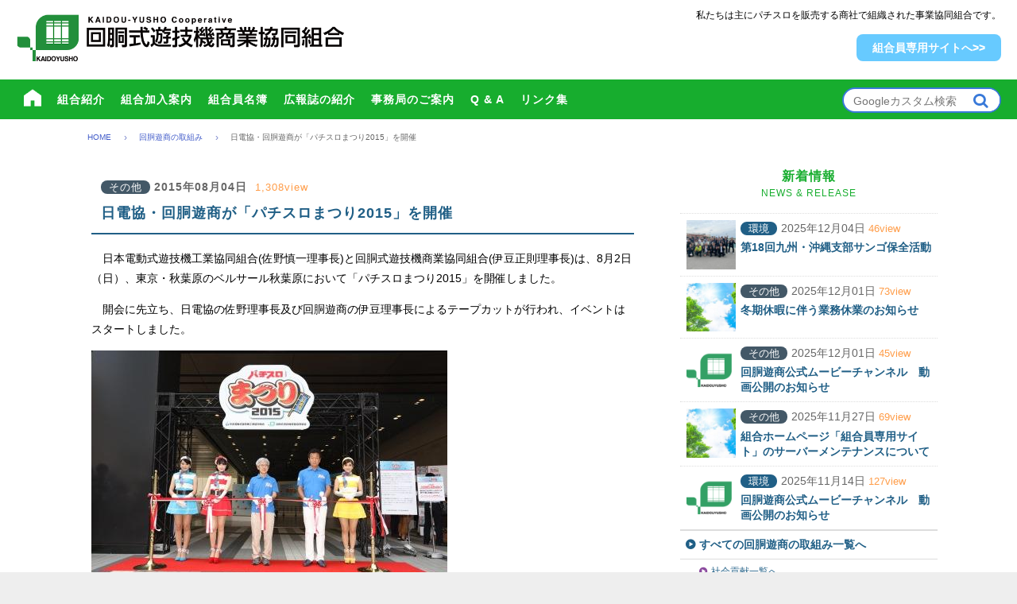

--- FILE ---
content_type: text/html; charset=UTF-8
request_url: https://www.kaidou.or.jp/news/10112
body_size: 26817
content:
<!doctype html>
<html lang="ja">
	<head>
		<meta charset="UTF-8">
		<meta name="viewport" content="width=device-width">
				<meta name='robots' content='index, follow, max-image-preview:large, max-snippet:-1, max-video-preview:-1' />

	
	<title>日電協・回胴遊商が「パチスロまつり2015」を開催 | 回胴式遊技機商業協同組合</title>
	<meta name="description" content="日電協・回胴遊商が「パチスロまつり2015」を開催 その他" />
	<link rel="canonical" href="https://www.kaidou.or.jp/news/10112" />
	<meta property="og:locale" content="ja_JP" />
	<meta property="og:type" content="article" />
	<meta property="og:title" content="日電協・回胴遊商が「パチスロまつり2015」を開催 | 回胴式遊技機商業協同組合" />
	<meta property="og:description" content="日電協・回胴遊商が「パチスロまつり2015」を開催 その他" />
	<meta property="og:url" content="https://www.kaidou.or.jp/news/10112" />
	<meta property="og:site_name" content="回胴式遊技機商業協同組合" />
	<meta property="og:image" content="https://www.kaidou.or.jp/admin/wp/wp-content/uploads/2015/08/（１）テープカット.jpg" />
	<meta name="twitter:card" content="summary_large_image" />
	<script type="application/ld+json" class="yoast-schema-graph">{"@context":"https://schema.org","@graph":[{"@type":"WebSite","@id":"https://www.kaidou.or.jp/#website","url":"https://www.kaidou.or.jp/","name":"\u56de\u80f4\u5f0f\u904a\u6280\u6a5f\u5546\u696d\u5354\u540c\u7d44\u5408","description":"","inLanguage":"ja"},{"@type":"ImageObject","@id":"https://www.kaidou.or.jp/news/10112#primaryimage","inLanguage":"ja","url":"https://www.kaidou.or.jp/wp-content/uploads/2015/08/\uff08\uff11\uff09\u30c6\u30fc\u30d7\u30ab\u30c3\u30c8.jpg","contentUrl":"https://www.kaidou.or.jp/wp-content/uploads/2015/08/\uff08\uff11\uff09\u30c6\u30fc\u30d7\u30ab\u30c3\u30c8.jpg","width":448,"height":304,"caption":"\u3010\u65e5\u96fb\u5354\u306e\u4f50\u91ce\u7406\u4e8b\u9577\u53ca\u3073\u56de\u80f4\u904a\u5546\u306e\u4f0a\u8c46\u7406\u4e8b\u9577\u306b\u3088\u308b\u30c6\u30fc\u30d7\u30ab\u30c3\u30c8\u3011"},{"@type":"WebPage","@id":"https://www.kaidou.or.jp/news/10112#webpage","url":"https://www.kaidou.or.jp/news/10112","name":"\u65e5\u96fb\u5354\u30fb\u56de\u80f4\u904a\u5546\u304c\u300c\u30d1\u30c1\u30b9\u30ed\u307e\u3064\u308a2015\u300d\u3092\u958b\u50ac | \u56de\u80f4\u5f0f\u904a\u6280\u6a5f\u5546\u696d\u5354\u540c\u7d44\u5408","isPartOf":{"@id":"https://www.kaidou.or.jp/#website"},"primaryImageOfPage":{"@id":"https://www.kaidou.or.jp/news/10112#primaryimage"},"datePublished":"2015-08-04T05:55:49+00:00","dateModified":"2015-08-04T05:55:49+00:00","description":"\u65e5\u96fb\u5354\u30fb\u56de\u80f4\u904a\u5546\u304c\u300c\u30d1\u30c1\u30b9\u30ed\u307e\u3064\u308a2015\u300d\u3092\u958b\u50ac \u305d\u306e\u4ed6","breadcrumb":{"@id":"https://www.kaidou.or.jp/news/10112#breadcrumb"},"inLanguage":"ja","potentialAction":[{"@type":"ReadAction","target":["https://www.kaidou.or.jp/news/10112"]}]},{"@type":"BreadcrumbList","@id":"https://www.kaidou.or.jp/news/10112#breadcrumb","itemListElement":[{"@type":"ListItem","position":1,"name":"HOME","item":"https://www.kaidou.or.jp/"},{"@type":"ListItem","position":2,"name":"\u65b0\u7740\u60c5\u5831","item":"https://www.kaidou.or.jp/news"},{"@type":"ListItem","position":3,"name":"\u65e5\u96fb\u5354\u30fb\u56de\u80f4\u904a\u5546\u304c\u300c\u30d1\u30c1\u30b9\u30ed\u307e\u3064\u308a2015\u300d\u3092\u958b\u50ac"}]}]}</script>
	


<link rel="https://api.w.org/" href="https://www.kaidou.or.jp/wp-json/" /><link rel="alternate" type="application/json" href="https://www.kaidou.or.jp/wp-json/wp/v2/news/10112" /><link rel="wlwmanifest" type="application/wlwmanifest+xml" href="https://www.kaidou.or.jp/wp-includes/wlwmanifest.xml" /> 
<link rel='shortlink' href='https://www.kaidou.or.jp/?p=10112' />
<link rel="alternate" type="application/json+oembed" href="https://www.kaidou.or.jp/wp-json/oembed/1.0/embed?url=https%3A%2F%2Fwww.kaidou.or.jp%2Fnews%2F10112" />
<link rel="alternate" type="text/xml+oembed" href="https://www.kaidou.or.jp/wp-json/oembed/1.0/embed?url=https%3A%2F%2Fwww.kaidou.or.jp%2Fnews%2F10112&#038;format=xml" />
		<style type="text/css" id="wp-custom-css">
			.video-wrapper {
  width: 100%;
  aspect-ratio: 16 / 9;
}
.video-wrapper  iframe {
  width: 100%;
  height: 100%;
}		</style>
		
		
		<link rel="icon" type="/image/png" href="/img/favicon.png">
		<link href="/css/style.css" rel="stylesheet" type="text/css">
		<link href="/css/font-awesome/css/font-awesome.min.css" rel="stylesheet">
		<script src="/js/jquery.min.js"></script>
		<script src="/js/functions.js"></script>
		<script src="/js/append.js"></script>
		
		<style>
					</style>
		
							<!-- Google tag (gtag.js) -->
			<script async src="https://www.googletagmanager.com/gtag/js?id=G-DKC2H0NMNX"></script>
			<script>
				window.dataLayer = window.dataLayer || [];
				function gtag(){ dataLayer.push(arguments); }
				gtag('js', new Date());
				gtag('config', "G-DKC2H0NMNX");
			</script>
				
					</head>
	<body  class="news-template-default single single-news postid-10112 single-format-standard">
		<div id="wrapper">
			<header id="top">
				<div id="header1">
					<p>私たちは主にパチスロを販売する商社で組織された事業協同組合です。</p>
					<h1><a href="/"><img src="/img/logo.png" alt="KAIDOU-YUSHO Cooperative 回胴式遊技機商業共同組合"></a></h1>
					<a href="https://member.kaidou.or.jp/r-cgi-bin/login/login.aspx" target="_blank" class="bt-member">組合員専用サイトへ&gt;&gt;</a>
				</div>
				<div id="header2">
					<div id="search">
						<script>
							(function() {
								var cx = '014038122578900024541:7v2r0eoqvd8';
								var gcse = document.createElement('script');
								gcse.type = 'text/javascript';
								gcse.async = true;
								gcse.src = 'https://cse.google.com/cse.js?cx=' + cx;
								var s = document.getElementsByTagName('script')[0];
								s.parentNode.insertBefore(gcse, s);
							})();
						</script>
						<form id="cse-search-box" action="https://google.com/cse">
							<input type="hidden" name="cx" value="014038122578900024541:7v2r0eoqvd8" />
							<input type="hidden" name="ie" value="UTF-8" />
							<input type="text" name="q" size="31" placeholder="Googleカスタム検索"/>
							<input type="submit" name="sa" value="&#xf002;" />
						</form>
					</div>
					<div id="nav-open"><span></span></div>
					<div class="hamburger-top"></div>
					<div id="nav-content">
						<nav>
							<ul id="global-navi">
								<li><a href="/" class="home"><img src="/img/home.png" alt="Home"></a></li>
								
																	<li class=" ">
										<a href="/about"><span>組合紹介</span></a>
																					<ul>
																									<li class=" ">
														<a href="/about"><span>回胴遊商とは</span></a>
													</li>
																									<li class=" ">
														<a href="/message"><span>理事長挨拶</span></a>
													</li>
																									<li class=" ">
														<a href="/plan"><span>活動計画・目標</span></a>
													</li>
																									<li class=" ">
														<a href="/organization"><span>組織図</span></a>
													</li>
																									<li class=" ">
														<a href="/director-list"><span>役員名簿</span></a>
													</li>
																									<li class=" ">
														<a href="/committee"><span>委員会</span></a>
													</li>
																							</ul>
																			</li>
																	<li class=" ">
										<a href="/form/apply.php"><span>組合加入案内</span></a>
																					<ul>
																									<li class=" ">
														<a href="/form/apply.php"><span>加入申込</span></a>
													</li>
																									<li class=" ">
														<a href="/join-provisions"><span>組合加入に関する諸規程</span></a>
													</li>
																									<li class=" ">
														<a href="/join-faq"><span>加入に関するQ&amp;A</span></a>
													</li>
																							</ul>
																			</li>
																	<li class=" ">
										<a href="/guildlist/?area=1"><span>組合員名簿</span></a>
																					<ul>
																									<li class=" ">
														<a href="/guildlist/?area=1"><span>北海道支部</span></a>
													</li>
																									<li class=" ">
														<a href="/guildlist/?area=2"><span>東北支部</span></a>
													</li>
																									<li class=" ">
														<a href="/guildlist/?area=3"><span>関東・甲信越支部</span></a>
													</li>
																									<li class=" ">
														<a href="/guildlist/?area=4"><span>中部・北陸支部</span></a>
													</li>
																									<li class=" ">
														<a href="/guildlist/?area=5"><span>近畿支部</span></a>
													</li>
																									<li class=" ">
														<a href="/guildlist/?area=6"><span>中国・四国支部</span></a>
													</li>
																									<li class=" ">
														<a href="/guildlist/?area=7"><span>九州・沖縄支部</span></a>
													</li>
																							</ul>
																			</li>
																	<li class=" ">
										<a href="/magazine"><span>広報誌の紹介</span></a>
																					<ul>
																									<li class=" ">
														<a href="/magazine"><span>広報誌の紹介</span></a>
													</li>
																							</ul>
																			</li>
																	<li class=" ">
										<a href="/location"><span>事務局のご案内</span></a>
																					<ul>
																									<li class=" ">
														<a href="/location"><span>アクセス</span></a>
													</li>
																							</ul>
																			</li>
																	<li class=" ">
										<a href="/faq"><span>Q &amp; A</span></a>
																					<ul>
																									<li class=" ">
														<a href="/faq"><span>よくある質問</span></a>
													</li>
																									<li class=" ">
														<a href="/form/inq.php"><span>お問い合わせ</span></a>
													</li>
																							</ul>
																			</li>
																	<li class=" ">
										<a href="/link"><span>リンク集</span></a>
																					<ul>
																									<li class=" ">
														<a href="/link"><span>リンク集</span></a>
													</li>
																							</ul>
																			</li>
															</ul>
						</nav>
					</div>
				</div>
			</header>

<div id="breadcrumb">
	<ul>
		<li><a href="/">HOME</a></li>
		<li><a href="/news/">回胴遊商の取組み</a></li>
		<li>日電協・回胴遊商が「パチスロまつり2015」を開催</li>
	</ul>
</div>

<article>
		
	<div id="main-area">
		<div class="inner narrow">
			<section class="news">
				<h2 class="news-title others">
					<div class="date"><span class="cat">その他</span>2015年08月04日&nbsp;<span class="view">1,308view</span></div>
					日電協・回胴遊商が「パチスロまつり2015」を開催
				</h2>
				<div class="body">
					<p>　日本電動式遊技機工業協同組合(佐野慎一理事長)と回胴式遊技機商業協同組合(伊豆正則理事長)は、8月2日（日）、東京・秋葉原のベルサール秋葉原において「パチスロまつり2015」を開催しました。</p>
<p>　開会に先立ち、日電協の佐野理事長及び回胴遊商の伊豆理事長によるテープカットが行われ、イベントはスタートしました。</p>
<div id="attachment_113" style="width: 458px" class="wp-caption alignnone"><a href="https://www.kaidou.or.jp/wp-content/uploads/2015/08/（１）テープカット.jpg"><img aria-describedby="caption-attachment-113" loading="lazy" class="wp-image-113 size-full" src="https://www.kaidou.or.jp/wp-content/uploads/2015/08/（１）テープカット.jpg" alt="" width="448" height="304" srcset="https://www.kaidou.or.jp/wp-content/uploads/2015/08/（１）テープカット.jpg 448w, https://www.kaidou.or.jp/wp-content/uploads/2015/08/（１）テープカット-300x204.jpg 300w" sizes="(max-width: 448px) 100vw, 448px" /></a><p id="caption-attachment-113" class="wp-caption-text">【日電協の佐野理事長及び回胴遊商の伊豆理事長によるテープカット】</p></div>
<p>　ステージでは、「Ｐキャラグランプリ2015」の発表やアキバアイドル3組（Chu-Z、WenDee、ＳＩＲ）のライブが行われた他、会場内では、回胴式遊技機の歴史、日電協･回胴遊商による東日本大震災復興支援活動のパネル展示をはじめ、パチスロ機32台（内2台は参考出展）を設置しての来場者による実機体験コーナー「タッチ＆トライ」、人気パチスロライターによる｢パチスロの未来をちゃんと考えてみよう！｣をテーマとしたパネルディスカッション、ドリームキャンペーン応募促進コーナー、スタンプラリー、PSアンバサダー with S-Girls撮影会、デカスマホでの目押しチャレンジコーナー、ジャンバリ．TV生放送ブースなど盛り沢山な内容で、パチスロファンやアキバアイドルのファンのみならず、歩行者天国を通りかかった家族連れや外国人観光客を含め、約11,000人の来場者が訪れ、会場は終始熱気に包まれていました。</p>
<div id="attachment_114" style="width: 458px" class="wp-caption alignnone"><a href="https://www.kaidou.or.jp/wp-content/uploads/2015/08/（２）アイドルステージ.jpg"><img aria-describedby="caption-attachment-114" loading="lazy" class="wp-image-114 size-full" src="https://www.kaidou.or.jp/wp-content/uploads/2015/08/（２）アイドルステージ.jpg" alt="" width="448" height="299" srcset="https://www.kaidou.or.jp/wp-content/uploads/2015/08/（２）アイドルステージ.jpg 448w, https://www.kaidou.or.jp/wp-content/uploads/2015/08/（２）アイドルステージ-300x200.jpg 300w" sizes="(max-width: 448px) 100vw, 448px" /></a><p id="caption-attachment-114" class="wp-caption-text">【アイドルステージ】</p></div>
<div id="attachment_115" style="width: 458px" class="wp-caption alignnone"><a href="https://www.kaidou.or.jp/wp-content/uploads/2015/08/（３）タッチ＆トライ.jpg"><img aria-describedby="caption-attachment-115" loading="lazy" class="wp-image-115 size-full" src="https://www.kaidou.or.jp/wp-content/uploads/2015/08/（３）タッチ＆トライ.jpg" alt="" width="448" height="299" srcset="https://www.kaidou.or.jp/wp-content/uploads/2015/08/（３）タッチ＆トライ.jpg 448w, https://www.kaidou.or.jp/wp-content/uploads/2015/08/（３）タッチ＆トライ-300x200.jpg 300w" sizes="(max-width: 448px) 100vw, 448px" /></a><p id="caption-attachment-115" class="wp-caption-text">【実機体験コーナー「タッチ＆トライ」】</p></div>
<div id="attachment_116" style="width: 458px" class="wp-caption alignnone"><a href="https://www.kaidou.or.jp/wp-content/uploads/2015/08/（４）パネルディスカッション.jpg"><img aria-describedby="caption-attachment-116" loading="lazy" class="wp-image-116 size-full" src="https://www.kaidou.or.jp/wp-content/uploads/2015/08/（４）パネルディスカッション.jpg" alt="" width="448" height="299" srcset="https://www.kaidou.or.jp/wp-content/uploads/2015/08/（４）パネルディスカッション.jpg 448w, https://www.kaidou.or.jp/wp-content/uploads/2015/08/（４）パネルディスカッション-300x200.jpg 300w" sizes="(max-width: 448px) 100vw, 448px" /></a><p id="caption-attachment-116" class="wp-caption-text">【人気パチスロライターによるパネルディスカッション】</p></div>
<div id="attachment_117" style="width: 458px" class="wp-caption alignnone"><a href="https://www.kaidou.or.jp/wp-content/uploads/2015/08/（６）デカスマホでの目押しチャレンジコーナー.jpg"><img aria-describedby="caption-attachment-117" loading="lazy" class="wp-image-117 size-full" src="https://www.kaidou.or.jp/wp-content/uploads/2015/08/（６）デカスマホでの目押しチャレンジコーナー.jpg" alt="" width="448" height="299" srcset="https://www.kaidou.or.jp/wp-content/uploads/2015/08/（６）デカスマホでの目押しチャレンジコーナー.jpg 448w, https://www.kaidou.or.jp/wp-content/uploads/2015/08/（６）デカスマホでの目押しチャレンジコーナー-300x200.jpg 300w" sizes="(max-width: 448px) 100vw, 448px" /></a><p id="caption-attachment-117" class="wp-caption-text">【デカスマホでの目押しチャレンジコーナー】</p></div>
<p>　今年で3回目となったホールマスコットの日本一を決定する「Ｐキャラグランプリ2015」では、全国から37のキャラクターがエントリーし、第１位には、ピーアーク（東京）の「ピーくん」、第2位は、ガーデングループ（埼玉）の「ふたばちゃん」、第3位には、エンターテイメントオメガグループ（京都）の「オメガオー」が受賞しました。</p>
<p>　また、このグランプリでは、今年からイラスト部門を新設し、全国から29のキャラクターがエントリーした結果、第１位には、アイランド（東京）の「アイラちゃん」、第2位は、大井ニュー東京（東京）の「こころちゃんと大井にゃん」、第3位には、グランディール天国（愛媛）の「阿蘇美泰三」が受賞しました。</p>
<div id="attachment_118" style="width: 458px" class="wp-caption alignnone"><a href="https://www.kaidou.or.jp/wp-content/uploads/2015/08/（５）Ｐキャラグランプリ.jpg"><img aria-describedby="caption-attachment-118" loading="lazy" class="wp-image-118 size-full" src="https://www.kaidou.or.jp/wp-content/uploads/2015/08/（５）Ｐキャラグランプリ.jpg" alt="" width="448" height="299" srcset="https://www.kaidou.or.jp/wp-content/uploads/2015/08/（５）Ｐキャラグランプリ.jpg 448w, https://www.kaidou.or.jp/wp-content/uploads/2015/08/（５）Ｐキャラグランプリ-300x200.jpg 300w" sizes="(max-width: 448px) 100vw, 448px" /></a><p id="caption-attachment-118" class="wp-caption-text">【Ｐキャラグランプリ2015】</p></div>
<div id="attachment_119" style="width: 458px" class="wp-caption alignnone"><a href="https://www.kaidou.or.jp/wp-content/uploads/2015/08/（７）グランドフィナーレ-じゃんけん大会.jpg"><img aria-describedby="caption-attachment-119" loading="lazy" class="wp-image-119 size-full" src="https://www.kaidou.or.jp/wp-content/uploads/2015/08/（７）グランドフィナーレ-じゃんけん大会.jpg" alt="" width="448" height="299" srcset="https://www.kaidou.or.jp/wp-content/uploads/2015/08/（７）グランドフィナーレ-じゃんけん大会.jpg 448w, https://www.kaidou.or.jp/wp-content/uploads/2015/08/（７）グランドフィナーレ-じゃんけん大会-300x200.jpg 300w" sizes="(max-width: 448px) 100vw, 448px" /></a><p id="caption-attachment-119" class="wp-caption-text">【グランドフィナーレ じゃんけん大会】</p></div>
<div id="attachment_113" style="width: 458px" class="wp-caption alignnone"><a href="https://www.kaidou.or.jp/wp-content/uploads/2015/08/（１）テープカット.jpg"><img aria-describedby="caption-attachment-113" loading="lazy" class="wp-image-113 size-full" src="https://www.kaidou.or.jp/wp-content/uploads/2015/08/（１）テープカット.jpg" alt="【日電協の佐野理事長及び回胴遊商の伊豆理事長によるテープカット】" width="448" height="304" srcset="https://www.kaidou.or.jp/wp-content/uploads/2015/08/（１）テープカット.jpg 448w, https://www.kaidou.or.jp/wp-content/uploads/2015/08/（１）テープカット-300x204.jpg 300w" sizes="(max-width: 448px) 100vw, 448px" /></a><p id="caption-attachment-113" class="wp-caption-text">【日電協の佐野理事長及び回胴遊商の伊豆理事長によるテープカット】</p></div>

				</div>
			</section>
		</div>
		
				<div id="sidebar30">
	<h3>新着情報<span>NEWS &amp; RELEASE</span></h3>
			<ul class="menu1">
							<li class="environment">
					<div class="thumb">
													<img width="150" height="150" src="https://www.kaidou.or.jp/wp-content/uploads/2025/12/1-150x150.jpg" class="news_thumbnail" alt="" loading="lazy" />
											</div>
					<div class="text">
						<div class="date"><span class="cat">環境</span>2025年12月04日<span class="view">46view</span></div>
						<h3>第18回九州・沖縄支部サンゴ保全活動</h3>
					</div>
					<a href="https://www.kaidou.or.jp/news/15443" class="link"></a>
				</li>
							<li class="others">
					<div class="thumb">
													<img width="150" height="150" src="https://www.kaidou.or.jp/wp-content/uploads/2021/07/thumb_others-150x150.jpg" class="news_thumbnail" alt="" loading="lazy" srcset="https://www.kaidou.or.jp/wp-content/uploads/2021/07/thumb_others-150x150.jpg 150w, https://www.kaidou.or.jp/wp-content/uploads/2021/07/thumb_others.jpg 200w" sizes="(max-width: 150px) 100vw, 150px" />
											</div>
					<div class="text">
						<div class="date"><span class="cat">その他</span>2025年12月01日<span class="view">73view</span></div>
						<h3>冬期休暇に伴う業務休業のお知らせ</h3>
					</div>
					<a href="https://www.kaidou.or.jp/news/15442" class="link"></a>
				</li>
							<li class="others">
					<div class="thumb">
													<img width="150" height="150" src="https://www.kaidou.or.jp/wp-content/uploads/2025/11/一般サイト　新着情報アイコン　若葉マーク-1-150x150.png" class="news_thumbnail" alt="" loading="lazy" />
											</div>
					<div class="text">
						<div class="date"><span class="cat">その他</span>2025年12月01日<span class="view">45view</span></div>
						<h3>回胴遊商公式ムービーチャンネル　動画公開のお知らせ</h3>
					</div>
					<a href="https://www.kaidou.or.jp/news/15440" class="link"></a>
				</li>
							<li class="others">
					<div class="thumb">
													<img width="150" height="150" src="https://www.kaidou.or.jp/wp-content/uploads/2021/07/thumb_others-150x150.jpg" class="news_thumbnail" alt="" loading="lazy" srcset="https://www.kaidou.or.jp/wp-content/uploads/2021/07/thumb_others-150x150.jpg 150w, https://www.kaidou.or.jp/wp-content/uploads/2021/07/thumb_others.jpg 200w" sizes="(max-width: 150px) 100vw, 150px" />
											</div>
					<div class="text">
						<div class="date"><span class="cat">その他</span>2025年11月27日<span class="view">69view</span></div>
						<h3>組合ホームページ「組合員専用サイト」のサーバーメンテナンスについて</h3>
					</div>
					<a href="https://www.kaidou.or.jp/news/15435" class="link"></a>
				</li>
							<li class="environment">
					<div class="thumb">
													<img width="150" height="150" src="https://www.kaidou.or.jp/wp-content/uploads/2025/11/一般サイト　新着情報アイコン　若葉マーク-1-150x150.png" class="news_thumbnail" alt="" loading="lazy" />
											</div>
					<div class="text">
						<div class="date"><span class="cat">環境</span>2025年11月14日<span class="view">127view</span></div>
						<h3>回胴遊商公式ムービーチャンネル　動画公開のお知らせ</h3>
					</div>
					<a href="https://www.kaidou.or.jp/news/15422" class="link"></a>
				</li>
					</ul>
		
	<ul class="menu2">
		<li><a href="/news/">すべての回胴遊商の取組み一覧へ</a></li>
									<li><a class="sub social" href="/news/?c=2"><span>社会貢献一覧へ</span></a></li>
							<li><a class="sub environment" href="/news/?c=3"><span>環境保全一覧へ</span></a></li>
							<li><a class="sub children" href="/news/?c=4"><span>「幼児車内放置ゼロ」巡回活動一覧へ</span></a></li>
							<li><a class="sub disaster" href="/news/?c=5"><span>自然災害支援一覧へ</span></a></li>
							<li><a class="sub yami-slot" href="/news/?c=6"><span>闇スロ撲滅一覧へ</span></a></li>
							<li><a class="sub others" href="/news/?c=7"><span>その他一覧へ</span></a></li>
						</ul>
	
	<ul class="menu2">
					<li><a href="/news/?y=2025"><span>2025年の回胴遊商の取組み一覧へ</span></a></li>
					<li><a href="/news/?y=2024"><span>2024年の回胴遊商の取組み一覧へ</span></a></li>
					<li><a href="/news/?y=2023"><span>2023年の回胴遊商の取組み一覧へ</span></a></li>
					<li><a href="/news/?y=2022"><span>2022年の回胴遊商の取組み一覧へ</span></a></li>
					<li><a href="/news/?y=2021"><span>2021年の回胴遊商の取組み一覧へ</span></a></li>
					<li><a href="/news/?y=2020"><span>2020年の回胴遊商の取組み一覧へ</span></a></li>
					<li><a href="/news/?y=2019"><span>2019年の回胴遊商の取組み一覧へ</span></a></li>
					<li><a href="/news/?y=2018"><span>2018年の回胴遊商の取組み一覧へ</span></a></li>
					<li><a href="/news/?y=2017"><span>2017年の回胴遊商の取組み一覧へ</span></a></li>
					<li><a href="/news/?y=2016"><span>2016年の回胴遊商の取組み一覧へ</span></a></li>
					<li><a href="/news/?y=2015"><span>2015年の回胴遊商の取組み一覧へ</span></a></li>
					<li><a href="/news/?y=2014"><span>2014年の回胴遊商の取組み一覧へ</span></a></li>
					<li><a href="/news/?y=2013"><span>2013年の回胴遊商の取組み一覧へ</span></a></li>
					<li><a href="/news/?y=2012"><span>2012年の回胴遊商の取組み一覧へ</span></a></li>
					<li><a href="/news/?y=2011"><span>2011年の回胴遊商の取組み一覧へ</span></a></li>
					<li><a href="/news/?y=2010"><span>2010年の回胴遊商の取組み一覧へ</span></a></li>
					<li><a href="/news/?y=2009"><span>2009年の回胴遊商の取組み一覧へ</span></a></li>
			</ul>
</div>
	</div>
</article>


		<footer>
			<nav id="footer-navi">
				<ul>
					<li><a href="/sitemap">サイトマップ</a></li>
					<li><a href="/link">リンク集</a></li>
					<li><a href="/privacy">プライバシーポリシー</a></li>
					<li><a href="/sitepolicy">このサイトについて</a></li>
				</ul>
			</nav>
			<p id="copyright">&copy; 2025 Kaidouyusho Cooperative. All rights Reserved.</p>
			
			<script type='text/javascript' src='https://www.kaidou.or.jp/wp-includes/js/wp-embed.min.js' id='wp-embed-js'></script>

		</footer>
		<a href="#top" id="pagetop" class="pagetop">pagetop</a> </div>
	</body>
</html>


--- FILE ---
content_type: text/css
request_url: https://www.kaidou.or.jp/css/style.css
body_size: 49048
content:
@charset "UTF-8";/* CSS Document *//*Reset */*, *::before, *::after {  box-sizing: border-box}body, h1, h2, h3, h4, p, figure, blockquote, dl, dt, dd, ul, ol, li {  margin: 0;  padding: 0;  list-style: none;}ul[role="list"], ol[role="list"] {  list-style: none;}html:focus-within {  scroll-behavior: smooth}body {  min-height: 100vh;  text-rendering: optimizeSpeed;  line-height: 1.5;}a:not([class]) {  text-decoration-skip-ink: auto}img, picture {  max-width: 100%;  display: block}input, button, textarea, select {  font: inherit}@media(prefers-reduced-motion:reduce) {  html:focus-within {    scroll-behavior: auto  }  *, *::before, *::after {    animation-duration: .01ms !important;    animation-iteration-count: 1 !important;    transition-duration: .01ms !important;    scroll-behavior: auto !important  }}img {  max-width: 100%;  height: auto;}.clearfix::after {  content: "";  display: block;  clear: both;}/*フォント設定 */html {  font-size: 62.5%; /*10px;*/}@media screen and (max-width: 520px) {  html {}}body {  font-family: "Helvetica Neue", "Helvetica", "Hiragino Sans", "Hiragino Kaku Gothic ProN", "Arial", "Yu Gothic", "Meiryo", sans-serif;}section {  padding: 10px 15px 40px 15px;  width: 100%;}section section {  padding: 10px 15px 10px 15px;  width: 100%;}p.large {  font-size: 1.6rem;}p {  font-size: 1.4rem;}p.small {  font-size: 1.2rem;}a {  color: #425CC9;  text-decoration: none;}a:hover {  color: #425CC9;  text-decoration: underline;}/*レイアウト*/body {  background: #eeeeee;}#wrapper {  max-width: 1300px;  min-height: 100vh;  position: relative;  padding-bottom: 250px;  margin: 0 auto;  box-sizing: border-box;  background: #ffffff;  box-shadow: 0 5px 10px 0 rgba(0, 0, 0, .3);}/*------------------------------　ヘッダー1------------------------------*/#header1 {  padding: 10px 20px;  height: 100px;  overflow: hidden;  margin-bottom: 0;}#header1 h1 {  position: absolute;  top: 18px;  left: 20px;}#header1 h1 img {  height: 60px;  display: block;}#header1 p {  text-align: right;  font-size: 1.2rem;  margin-bottom: 1.5rem;}a.bt-member {  display: block;  width: 13em;  font-size: 1.4rem;  line-height: 1;  text-align: center;  text-decoration: none;  color: #fff;  font-weight: bold;  padding: 10px;  background: #67CAFF;  float: right;  border-radius: 8px;}a.bt-member:hover {  background: #22A0C6;}@media screen and (max-width: 959px) {  #header1 {    padding: 10px 20px;    position: relative;    height: 110px;    overflow: hidden;    margin-bottom: 0;  }  #header1 h1 {    position: static;    margin-bottom: 3px;  }  #header1 h1 img {    height: 40px;    margin: 0 auto;  }  #header1 p {    text-align: center;    font-size: 0.8rem;    margin-bottom: 1rem;    white-space: nowrap;  }  a.bt-member {    margin: 0 auto;    width: 13em;    font-size: 1.1rem;    padding: 8px;    float: none;  }  a.bt-member:hover {    background: #22A0C6;  }}/*------------------------------　ヘッダー2------------------------------*/#header2 {  background: #17AD2E;  height: 50px;  padding: 0;}nav ul#global-navi {  height: 50px;  padding: 0 20px;}nav ul#global-navi li a {  display: block;  line-height: 1;  color: #fff;  font-weight: bold;  letter-spacing: 1px;  font-size: 1.4rem;  text-decoration: none;  text-align: center;  padding: 18px 10px;}nav ul#global-navi li a.home {  padding: 12px 10px 16px;}nav ul#global-navi li a.home img {  width: 2.2rem;}nav ul#global-navi li a:hover {  color: #fff;  background: #34D5A3;}nav ul#global-navi li {  position: relative;  z-index: 1;  float: left;}nav ul#global-navi li ul {  display: none;  position: absolute;  top: 50px;  left: 0;}nav ul#global-navi li ul li {  float: none;  margin: 0;}nav ul#global-navi li:hover ul {  display: block;}nav ul#global-navi li ul a {  display: block;  height: auto;  line-height: 1.2em;  padding: 10px 20px 10px 20px;  color: #03539b;  font-weight: normal;  letter-spacing: 0;  font-size: 1.2rem;  white-space: nowrap;  text-decoration: none;  text-align: left;  background: rgba(175, 225, 240, 0.9);  border: 1px solid #fff;  border-top: none;}nav ul#global-navi li ul a:hover {  color: #ffffff;  background: #22A0C6;}nav ul#global-navi li ul li ul, nav ul#global-navi li ul li ul li {  display: none;  border: none;}#search {  float: right;  padding: 10px 20px 0 0;}#cse-search-box {  box-sizing: border-box;  position: relative;  border: 2px solid #3879D9;  display: block;  padding: 3px 10px;  border-radius: 20px;  font-size: 1.4rem;  height: 2.3em;  width: 200px;  overflow: hidden;  background: #fff;}#cse-search-box input[type="text"] {  border: none;  height: 1.7em;}#cse-search-box input[type="text"]:focus {  outline: 0;}#cse-search-box input[type="submit"] {  cursor: pointer;  font-family: FontAwesome;  font-size: 1.4em;  border: none;  background: #fff;  color: #3879D9;  position: absolute;  width: 2.5em;  height: 2.5em;  right: 0;  top: -10px;  outline: none;}@media screen and (min-width: 960px) {  #nav-open {    display: none !important;  }  nav ul#global-navi {    display: block;  }}@media screen and (max-width: 959px) {  #nav-open {    display: block !important;  }}@media screen and (max-width: 959px) {  nav ul#global-navi {    height: 100%;    padding: 30px 30px;  }  nav ul#global-navi li a {    display: block;    line-height: 1;    color: #fff;    font-weight: bold;    letter-spacing: 1px;    font-size: 1.4rem;    text-decoration: none;    text-align: center;    padding: 18px 10px;    background: #17AD2E;    border: 1px solid #fff;  }  nav ul#global-navi li a.home {    padding: 12px 10px 16px;    background: #17AD2E;  }  nav ul#global-navi li a.home img {    width: 2.2rem;    display: block;    margin: 0 auto;  }  nav ul#global-navi li a:hover {    color: #fff;    background: #34D5A3;  }  nav ul#global-navi li {    position: relative;    z-index: 1;    float: none;  }  nav ul#global-navi li ul {    display: block;    position: relative;    top: 0;    left: 0;  }  nav ul#global-navi li ul li {    float: none;    margin: 0;  }  nav ul#global-navi li:hover ul {    display: block;  }  nav ul#global-navi li ul a {    display: block;    height: auto;    line-height: 1.2em;    padding: 10px 20px;    color: #03539b;    font-weight: normal;    letter-spacing: 0;    font-size: 1.2rem;    white-space: nowrap;    text-decoration: none;    text-align: center;    background: rgba(175, 225, 240, 0.9);    border: 1px solid #fff;    border-top: none;  }  nav ul#global-navi li ul a:hover {    color: #ffffff;    background: #22A0C6;  }  nav ul#global-navi li ul li ul, nav ul#global-navi li ul li ul li {    display: block;    border: none;  }  /* ハンバーガーメニュー */  #nav-open {    width: 30px;    height: 22px;    vertical-align: middle;    margin-top: 125px;    right: 0;  }  /*ハンバーガーアイコン*/  #nav-open span, #nav-open span:before, #nav-open span:after {    position: absolute;    transition: all 0.4s;    height: 3px;    width: 25px;    background: #fff;    display: block;    content: '';    cursor: pointer;    z-index: 9999;  }  #nav-open span:before {    bottom: -8px;  }  #nav-open span:after {    bottom: -16px;  }  #nav-open {    position: absolute;    top: 0;    left: 10px;  }  /*中身*/  #nav-content {    display: none;    transition: .4s ease-in-out;  }  #nav-content.open {    display: block;    opacity: 1;    overflow: auto;    position: absolute;    top: 160px;    left: 0;    z-index: 999;    width: 100%;    height: calc(100% - 200px);    background: rgba(35, 55, 90, 0.8);    padding-bottom: 200px;  }  /*三本線*/  #nav-open.active span {    -webkit-transform: translateY(8px) rotate(-45deg);    transform: translateY(8px) rotate(-45deg);  }  #nav-open.active span:before {    -webkit-transform: translateY(-8px) rotate(45deg); /*打ち消す*/    transform: translateY(-8px) rotate(45deg); /*打ち消す*/    opacity: 0;  }  #nav-open.active span:after {    -webkit-transform: translateY(-16px) rotate(45deg);    transform: translateY(-16px) rotate(90deg);  }  /*チェックが入ったら表示する内容*/  .hamburger-top {    height: 40px; /*×ボタンと被らないように*/  }  /*三本線*/  #nav-open.active span {    -webkit-transform: translateY(8px) rotate(-45deg);    transform: translateY(8px) rotate(-45deg);  }  #nav-open.active span:before {    -webkit-transform: translateY(-8px) rotate(45deg); /*打ち消す*/    transform: translateY(-8px) rotate(45deg); /*打ち消す*/    opacity: 0;  }  #nav-open.active span:after {    -webkit-transform: translateY(-16px) rotate(45deg);    transform: translateY(-16px) rotate(90deg);  }}/*------------------------------　パンクズリスト------------------------------*/#breadcrumb {  width: 100%;  max-width: 1080px;  margin: 0 auto;  padding: 0 1em;}#breadcrumb ul {  margin: 1em auto;  padding: 0.5em 2em 2em 0;  color: #666;}#breadcrumb ul li a {  text-decoration: none;  color: #425CC9;}#breadcrumb ul li {  padding-left: 0;  margin-top: 0;  margin-bottom: 0;  list-style: none;  display: flex;  flex-wrap: wrap;}#breadcrumb ul li {  display: inline-block;  position: relative;  padding-right: calc(16px + 8px);  margin-right: 8px;  color: #7986CB;}#breadcrumb ul li::before {  content: '›';  width: 1em;  height: 1em;  line-height: 1;  text-align: center;  font-size: 1.2rem;  color: inherit;  position: absolute;  top: 50%;  right: 0;  -webkit-transform: translateY(-50%);  transform: translateY(-50%);}#breadcrumb ul li:last-child {  margin-right: 0;  padding-right: 0;  color: #666;}#breadcrumb ul li:last-child::before {  content: normal;}article {  max-width: 1080px;  margin: 0 auto;  font-size: 1.6rem;}article p {  font-size: 1.6rem;  margin-bottom: 1em;}article dt, article dd, article li {  font-size: 1.6rem;}/*------------------------------　フッター------------------------------*/footer {  position: absolute;  bottom: 0;  left: 0;  width: 100%;  height: 180px;  background: #17AD2E;  z-index: 9998;}footer #footer-navi ul {  list-style-type: none;  padding-left: 0;  overflow: hidden;  text-align: center;  margin-top: 20px;}footer #footer-navi li {  display: inline;  margin: 1em;}footer #footer-navi li a {  font-size: 1.2rem;  color: #fff;  text-decoration: none;}footer #footer-navi li a:hover {  color: #fff;  text-decoration: underline;}footer #copyright {  position: absolute;  display: block;  bottom: 20px;  width: 100%;  text-align: center;  color: #fff;  font-size: 1.1rem;  letter-spacing: 1px;}@media screen and (max-width: 768px) {  footer #footer-navi li {    display: block;    margin: 0.5em 1em 0 1em;    text-align: left;  }}/*------------------------------　ページトップボタン------------------------------*/#wrapper #pagetop {  z-index: 1000;  position: fixed;  bottom: 0;  right: 0;  display: block;  background-color: #17AD2E;  color: #fff;  text-decoration: none;  font-weight: bold;  font-size: 10px;  width: 55px;  height: 55px;  text-align: center;  line-height: 22px;  border-radius: 8px 8px 0 0;  padding-top: 0px;  box-sizing: border-box;}#pagetop:after {  content: '\25B2';  position: absolute;  top: 15px;  left: 0;  width: 100%;  text-align: center;  font-size: 1.6rem;}#pagetop:hover {  opacity: 0.7;}/*------------------------------　サイドバー------------------------------*/#sidebar {  padding-left: 4%;}#sidebar h3 {  font-size: 1.4rem;  color: #666;  text-align: center;  margin-bottom: 1em;}#menu {  list-style-type: none;  width: 16em;  height: 40px;  margin: 0 auto;  padding: 0;}#menu li {  position: static;  width: 100%;  float: none;  margin: 0;  padding: 0;  text-align: center;}#menu li a {  display: none;  margin: 0;  padding: 13px 0;  color: #fff;  font-size: 14px;  font-weight: bold;  line-height: 1;  text-decoration: none;}#menu li ul {  list-style: none;  position: static;}#menu li:last-child ul {  left: 0;  width: 100%}#menu li ul li {  overflow: visible;  width: 100%;  height: 38px;  color: #fff;  -moz-transition: .2s;  -webkit-transition: .2s;  -o-transition: .2s;  -ms-transition: .2s;  transition: .2s;  margin-bottom: 15px;}#menu li ul li a {  display: block;  padding: 13px 15px;  text-align: center;  font-size: 1.6rem;  color: #666;  font-weight: bold;  background-image: linear-gradient(180deg, #fdfbfb 0%, #ebedee 100%);  border: 1px solid #ddd;  border-radius: 10px;}#menu li:hover > a {  background: #34D5A3;  color: #fff;  border-radius: 10px}#menu li:hover ul li {  overflow: visible;  height: 38px;  border-bottom: 1px solid #fff;}#d-menu {  display: none;}#sidebar {  display: block;}@media screen and (max-width: 768px) {  #d-menu h3 {    display: none;  }  #menu {    width: 100%;    margin-left: 0;  }  #menu {    position: relative;    list-style-type: none;    width: 100%;    height: 40px;    margin: 0 auto;    padding: 0;    background-image: linear-gradient(180deg, #fdfbfb 0%, #ebedee 100%);    border: 1px solid #ddd;    border-radius: 0;  }  #menu li {    position: relative;    width: 100%;    float: left;    margin: 0;    padding: 0;    text-align: center;  }  #menu li a {    display: block;    margin: 0;    padding: 13px 0;    color: #666;    font-size: 14px;    font-weight: bold;    line-height: 1;    text-decoration: none;  }  #menu li ul {    list-style: none;    position: absolute;    top: 100%;    left: 0;    margin: 0;    padding: 0;  }  #menu li:last-child ul {    left: 0;    width: 100%  }  #menu li ul li {    overflow: hidden;    width: 100%;    height: 0;    color: #fff;    -moz-transition: .2s;    -webkit-transition: .2s;    -o-transition: .2s;    -ms-transition: .2s;    transition: .2s;    margin-bottom: 0;  }  #menu li ul li a {    padding: 13px 15px;    background: #1a5293;    text-align: center;    font-size: 1.6rem;    font-weight: bold;    background-image: linear-gradient(180deg, #fdfbfb 0%, #ebedee 100%);    border: 1px solid #ddd;    border-radius: 0;  }  #menu li:hover > a {    background: #34D5A3;    color: #fff;    border-radius: 0;  }  #menu li:hover ul li {    overflow: visible;    height: 38px;    border-bottom: 1px solid #fff;  }  #menu li:hover ul li:first-child {    border-top: 0;  }  #menu li:hover ul li:last-child {    border-bottom: 0;  }  #d-menu {    display: block;  }  #sidebar {    display: none;  }}/*------------------------------　メインエリアスタイル------------------------------*/#main-area {  width: 100%;  padding: 0;  margin: 0 auto;  display: flex;  justify-content: space-between;}.inner {  width: 100%;}/*------------------------------　見出し------------------------------*/article h1.page-title, article h2.page-title {  color: #707070;  font-size: 2.2rem;  letter-spacing: 3px;  padding-bottom: 0.5rem;  border-bottom: 3px solid #17AD2E;  margin-bottom: 2.2rem;}@media screen and (max-width: 1080px) {  article h1.page-title, article h2.page-title {    padding-left: 0.5em;  }}article h2, article h2.section-title, article h3.section-title {  color: #205F86;  font-size: 1.8rem;  letter-spacing: 1px;  padding: 3px 12px;  margin-bottom: 2.2rem;  background: #86D492;}article h2 .new, article h3 .new {  color: #fff;  margin-right: 2.0rem;}article h2.complete {  color: #205F86;  font-size: 3rem;  letter-spacing: 3px;  margin: 2em auto;  text-align: center;}article h3 {  font-size: 1.8rem;  color: #17AD2E;  margin-bottom: 1.5rem;}article h3.dot-title, article h4.dot-title {  color: #17AD2E;  font-size: 2rem;  letter-spacing: 3px;  padding-bottom: 0.5rem;  border-bottom: 1px dotted #205F86;  margin-bottom: 1.5rem;}article h4 {  font-size: 1.8rem;  color: #205F86;  margin-bottom: 1.5rem;}article h5 {  font-size: 1.6rem;  color: #205F86;  margin-bottom: 1.5rem;}#main-area p.lead {  font-size: 2rem;  color: #205F86;}#main-area p.caption, .wp-caption {  font-size: 1.3rem;  color: #666;  margin-bottom: 2.2em;}/*------------------------------　共通css------------------------------*//*ボタン類*/a.btn {  display: block;  font-size: 1.4rem;  color: #fff;  line-height: 1;  padding: 1rem 4rem;  text-align: center;  background: #D54B39;  border-radius: 8px;  float: right;  margin-bottom: 2rem;}a.btn:hover {  background: #B4240A;  text-decoration: none;}a.pdf-btn {  display: block;  font-size: 1.4rem;  color: #205F86;  line-height: 1;  padding: 1rem 2rem;  text-align: center;  background: #fff;  border-radius: 8px;  float: right;  margin-bottom: 2rem;  border: 2px solid #205F86;}a.pdf-btn:before {  content: "";  display: inline-block;  width: 24px;  height: 24px;  margin: -3px 5px 0 0;  background: url("../img/icon_pdf.png") no-repeat;  background-size: contain;  vertical-align: middle;}a.pdf-btn:hover {  color: #fff;  background: #205F86;  text-decoration: none;}/*カラムレイアウト*/.col-flex {  display: flex;  justify-content: space-between;}.col-l {  width: 32%;}.col-r {  width: 63%;}@media screen and (max-width: 520px) {  .col-flex {    display: block;  }  .col-l {    width: 100%;  }  .col-r {    width: 100%;  }}/*float*/.fr {  float: right;}.fl {  float: left;}/*文字揃え*/.txt-center {  text-align: center;}.txt-center img {  display: inline;}.txt-right {  text-align: right;}/*ボーダー*/.border-dot {  border-bottom: 1px dotted #999;  padding: 0 0 10px 0;  margin-bottom: 2em;}/*幅調整*/.w80 {  width: 80%;  margin-right: auto;  margin-left: auto;}.w60 {  width: 60%;  margin-right: auto;  margin-left: auto;}/*マージン調整*/.mt05 {  padding-top: 5px;}.ml05 {  margin-left: 5px;}.mr05 {  margin-right: 5px;}.mb05 {  matgin-bottom: 5px;}.mt10 {  margin-top: 10px;}.ml10 {  margin-left: 10px;}.mr10 {  margin-right: 10px;}.mb10 {  matgin-bottom: 10px;}.ml20 {  margin-left: 20px;}.mr20 {  margin-right: 20px;}.mb20 {  margin-bottom: 20px;}.mt20 {  matgin-top: 20px;}.ml30 {  margin-left: 30px;}.mr30 {  margin-right: 30px;}.mb30 {  margin-bottom: 30px;}/*注意書き*/.notes {  border: 1px solid #FF9C48;  padding: 1em;  font-size: 1.1rem;  color: #FF9C48;  margin-bottom: 2em;}/*※コメント*/.annotation {  font-size: 1.2rem;  text-indent: -1.2rem;  margin-bottom: 0.5em;  padding-left: 1.5rem;}.annotation:before {  content: "※";  margin-right: 0.3em;}.red {  color: red;}/*アイコンをつける*/.tel::before {  font-family: FontAwesome;  content: "\f098";  color: #17AD2E;  margin-right: 0.5em;}.fax::before {  font-family: FontAwesome;  content: "\f1ac";  color: #17AD2E;  margin-right: 0.3em;}/*ulリスト*/ul.list-sq{  margin-bottom: 20px;}ul.list-sq li {  font-size: 1.6rem;  margin-bottom: 0.6em;  padding: 0 0 0 1.6em;  text-indent: -1.4em}ul.list-sq li:before {  content: "■";  color: #17AD2E;  margin-right: 0.3em;}/*pdfリスト*/ul.list-pdf {  margin-bottom: 20px;}ul.list-pdf li {  font-size: 1.6rem;  border-top: 1px dotted #ddd;}ul.list-pdf li:last-child {  border-bottom: 1px dotted #ddd;}ul.list-pdf li a {  display: block;  width: 100%;  height: 100%;  padding: 20px 0 20px 46px;  text-indent: -2.3em;  font-weight: bold;  letter-spacing: 1px;}ul.list-pdf li a:hover {  background-color: rgba(23, 173, 46, 0.1);  text-decoration: none;}ul.list-pdf li a:before {  content: "";  display: inline-block;  width: 32px;  height: 32px;  margin: -4px 7px 0 0;  background: url("../img/icon_pdf.png") no-repeat;  background-size: contain;  vertical-align: middle;}/*olリスト*/ol.decimal {  margin-bottom: 20px;  counter-reset: item;  list-style-type: none;  padding-left: 0.5em;}ol.decimal li {  font-size: 1.6rem;  text-indent: -1.3em;  padding-left: 1.3em;  margin-bottom: 0.8em;}ol.decimal li:before {  counter-increment: item;  content: counter(item)'.';  padding-right: 0.5em;  font-weight: bold;  color: #17AD2E;  margin-right: 0.2em;}/*テーブル（名簿）*/table.list {  width: 100%;  font-size: 1.4rem;  border-collapse: collapse;  margin-bottom: 2em;  border: 1px solid #ddd;}table.list th, table.list td {  padding: 0.5em;  border: 1px solid #ddd;}table.list th:empty {  border-top: none;  border-bottom: none;}table.list th {  font-weight: normal;  color: #205F86;  letter-spacing: 2px;  text-align: right;  background: #f5f7d3;  border: 1px solid #ddd;  border-bottom: none;}table.list thead th {  background: #eee;  color: #666;  text-align: center;  border: 1px solid #ddd;}table.list .name {  font-size: 1.6rem;  letter-spacing: 3px;}table.list .name span {  font-size: 1.3rem;  color: #666;  letter-spacing: 0;  margin-left: 1em;}/*pcでは表示しない*/table.list td.pc-none {  border-top: none;  border-bottom: none;}table.list td.pc-none span {  display: none;}@media screen and (max-width: 760px) {  table.list .name span {    display: block;    margin-left: 0;  }}@media screen and (max-width: 520px) {  table.list {    border-top: none;  }  table.list thead {    display: none;  }  table.list tr {    display: block;    width: 100%;    border-top: 1px solid #ddd;  }  table.list th, table.list td {    border: none;    display: block;    width: 100%;  }  table.list th {    text-align: center;    border: none;    border-bottom: 1px solid #ddd;  }  table.list td span {    display: block;  }  table.list td.name {    border-bottom: 1px dotted #ddd;  }  table.list th:empty, table.list td:empty {    display: none;  }  table.list td.company::before {    content: "会社名等";    font-size: 1rem;    background: #aaa;    padding: 3px 5px;    color: #fff;    margin-right: 0.5em;    border-radius: 4px;  }  table.list td.branch::before {    content: "所属支部";    font-size: 1rem;    background: #aaa;    padding: 3px 5px;    color: #fff;    margin-right: 0.5em;    border-radius: 4px;  }  table.list td.pc-none span {    display: inline-block;  }}/*スマホのみ改行*/br.none {  display: none;}@media screen and (max-width: 520px) {  br.none {    display: block;  }}/*スマホでは表示しない*/.sm-none {}@media screen and (max-width: 900px) {  .sm-none {    display: none  }}/*------------------------------　広報誌の紹介 magazine------------------------------*/.magazine {  display: flex;  justify-content: space-between;  margin-bottom:3em;}.magazine div:nth-child(1){width:32%;}.magazine div:nth-of-type(2){width:63%;}.magazine img {  margin-bottom: 1em;  width: 100%;  border:1px solid #eee;}.magazine a img{  margin-bottom: 1em;  width: 100%;  border:1px solid #eee;}.magazine a img:hover {  margin-bottom: 1em;  width: 100%;  border:1px solid #17AD2E;	opacity:0.6;}.magazine div:nth-child(2) h3{  color: #17AD2E;  font-size: 2rem;  letter-spacing: 3px;  padding-bottom: 0.5rem;  border-bottom: 1px dotted #205F86;  margin-bottom: 1.5rem;}.magazine ul li {  font-size: 1.4rem;  margin-bottom: 0.6em;  padding: 0 0 0 1.6em;  text-indent: -1.4em}.magazine ul li:before {  content: "■";  color: #17AD2E;  margin-right: 0.3em;}.shelf-title {  background: #17AD2E;  font-size: 1.2rem;  color: #fff;  font-weight: normal;  text-align: center;  padding: 8px;  margin-bottom: 0;}.shelf img {  width: 100%;}/*-タブメニュー　.magazine-menu*/#main-area .magazine-menu {  white-space: nowrap;  overflow-x: auto;  -webkit-overflow-scrolling: touch;  margin-bottom: 1.5em;}#main-area .magazine-menu ul {  display: flex;}#main-area .magazine-menu ul li {  display: block;  padding: 2px;}#main-area .magazine-menu ul li > a {  display: block;  padding: 0.5em 2em;  border-bottom: 3px solid #ccc;  width: 100%;}#main-area .magazine-menu ul li > a.current {  background: #eee;  border-bottom: 3px solid #425CC9;}#main-area .magazine-menu ul li:last-child > a {}#main-area .magazine-menu ul li > a:hover {  display: block;  color: #fff;  background: #425CC9;  text-decoration: none;  border-bottom: 3px solid #425CC9;}/*-ページ内リンク用メニュー　.magazine-menu-sub*/#main-area .magazine-menu-sub {  white-space: nowrap;  overflow-x: auto;  -webkit-overflow-scrolling: touch;  margin-bottom: 0.2em;}#main-area .magazine-menu-sub ul {  display: flex;}#main-area .magazine-menu-sub ul li {  display: block;  padding: 2px;}#main-area .magazine-menu-sub ul li > a {  display: block;  padding: 0.3em 0.5em;  width: 100%;  font-size:1.4rem;	line-height: 1;  border: 1px solid #ddd;	color:#999;}#main-area .magazine-menu-sub ul li > a.current {  background: #eee;  border: 1px solid #425CC9;  background: #425CC9;  color: #fff;}#main-area .magazine-menu-sub ul li:last-child > a {}#main-area .magazine-menu-sub ul li > a:hover {  display: block;  color: #fff;  background: #425CC9;	opacity:0.6;  text-decoration: none;  border: 1px solid #425CC9;}@media screen and (max-width: 520px) {  .magazine {	  width:100%;    flex-flow:wrap;  }.magazine div:nth-child(1){width:100%;margin-bottom: 1em;}.magazine div:nth-of-type(2){width:100%;}}/*------------------------------　組合員紹介 guidelist------------------------------*/.guidelist div {  display: flex;  flex-wrap: wrap;  margin: 0 -2% 0 0;}.guidelist dl {  width: 32%;  padding: 1.3em;  background: #fffde0;  margin: 0 1% 1% 0;  border: 1px solid #ddd;  border-left: 4px solid #17AD2E;}.guidelist dt {  font-size: 1.5rem;  color: #205F86;  font-weight: bold;  letter-spacing: 2px;  padding-bottom: 0.4em;  margin-bottom: 0.6em;  border-bottom: 1px dotted #17AD2E;}.guidelist dd {  font-size: 1.3rem;  margin-bottom: 0.5em;}.guidelist dd.url {  font-size: 1.5rem;  margin-bottom: 0.1em;}.guidelist dd.url:empty {  display: none;}.guidelist dd.url::before {  font-family: FontAwesome;  content: "\f08e";  color: #17AD2E;  margin-right: 0.5em;}.guidelist dd.tel {  font-size: 1.5rem;  margin-bottom: 0;}.guidelist dd.tel::before {  font-family: FontAwesome;  content: "\f098";  color: #17AD2E;  margin-right: 0.5em;}@media screen and (max-width: 768px) {  .guidelist div {    display: flex;    flex-wrap: wrap;    margin: 0 -2% 0 0;  }  .guidelist dl {    width: 48%;    padding: 1.5em;    background: #fffde0;    margin: 0 2% 2% 0;    border: 1px solid #ddd;    border-left: 4px solid #17AD2E;  }}@media screen and (max-width: 520px) {  .guidelist div {    margin: 0;  }  .guidelist dl {    width: 100%;    padding: 1.5em;    background: #fffde0;    margin: 0 0 3% 0;    border: 1px solid #ddd;    border-left: 4px solid #17AD2E;  }}/*------------------------------　事務局のご案内 magazine------------------------------*//*回胴遊商 本部*/.hq {  display: flex;  flex-wrap: wrap;  justufy-content: space-between;}.hq .google-map {  height: 0;  overflow: hidden;  padding-bottom: 44%;  position: relative;  width: 66%;  margin-right: 2%;}.hq .google-map iframe {  position: absolute;  left: 0;  top: 0;  height: 100%;  width: 100%;}.hq .text {  width: 32%;}.hq h4 {  font-size: 1.4em;  color: #17AD2E;  margin-top: 0;  margin-bottom: 0.5rem;}.branch h4 {  margin-bottom: 0rem;}@media screen and (max-width: 800px) {  .hq .google-map {    width: 100%;    margin-bottom: 2em;  }  .hq .google-map {    padding-bottom: 100%;  }  .hq .text {    width: 100%;  }}@media screen and (max-width: 520px) {  .branch-map {    flex-direction: column;  }}/*回胴遊商  全国  支部事務所*/.branch-map {  display: flex;  flex-wrap: wrap;  justify-content: space-between;}.branch-map .all-map {  ;  background: #f6f6ea;  width: 66%;  margin-bottom: 2em;}.branch-map .branch {  border: 1px solid #707070;  width: 32%;  margin-bottom: 2em;  background: #fff;}.branch-map .map {  height: 0;  overflow: hidden;  padding-bottom: 100%;  position: relative;  width: 100%;}.branch-map .map iframe {  position: absolute;  left: 0;  top: 0;  height: 100%;  width: 100%;}.branch h4 {  font-size: 1.4em;  color: #fff;  text-align: center;  padding: 4px;  width: 100%;  background: #707070;}.branch .text {  border-top: 1px solid #707070;  padding: 1em 1em 0 1em;}@media screen and (max-width: 800px) {  .branch-map .all-map {    width: 100%;  }  .branch-map .branch {    width: 49%;  }}@media screen and (max-width: 520px) {  .branch-map {    flex-direction: column;  }  .branch-map .branch {    width: 100%;  }}/*------------------------------　Q&A　ul.acc------------------------------*//* 折り畳み */#main-area ul.acc {  width: 100%;  margin: 0 auto;}#main-area ul.acc li {  background-color: #fef5e0;  list-style: none;  margin-top: 3px;  border: 1px solid #ddd;}#main-area ul.acc .question {  position: relative;  margin: 0;  padding: 1em 3em 1em 2.5em;  cursor: pointer;  background: #eee;}#main-area ul.acc .question h3 {  font-size: 1.8rem;  font-weight: normal;  color: black;  vertical-align: middle;  display: block;  text-indent: -1.2em;  margin-bottom: 0;}#main-area ul.acc .question h3:before {  content: '\f059';  font-family: FontAwesome;  margin-right: 5px;  color: #17AD2E;  font-size: 2.2rem;}#main-area ul.acc .question:hover {  text-decoration: none;  background-color: #dcf3e0;}#main-area ul.acc .question:after {  content: "";  position: absolute;  right: 25px;  top: 38%;  transition: all 0.2s ease-in-out;  display: block;  width: 8px;  height: 8px;  border-top: solid 4px #205F86;  border-right: solid 4px #205F86;  -webkit-transform: rotate(135deg);  transform: rotate(135deg);}#main-area ul.acc .question.open {  background: #dcf3e0;}#main-area ul.acc .question.open:after {  -webkit-transform: rotate(-45deg);  transform: rotate(-45deg);  top: 45%;}#main-area ul.acc .answer {  background: #fff;  padding: 0.5em 3em 1em;}#main-area ul.acc .answer .date {  font-size: 1.2rem;  padding-bottom: 0.5em;  border-bottom: 1px dotted #ddd;  text-align: right;}#main-area ul.acc .answer h4 {  margin-top: 1em;}/*------------------------------コンプライアンス------------------------------*/#main-area .compliance {  width: 80%;  margin: 0 auto;  background: url(../img/bg_compliance_pc.jpg) no-repeat top center;  background-size: 100%;  min-height: 800px;}#main-area .compliance {  padding: 8rem;}#main-area .compliance h2 {  color: #307A45;  font-size: 4.4rem;  text-align: center;  padding-bottom: 2.8rem;  background: url(../img/border_g.svg) no-repeat bottom center;  background-size: 100%;  margin-bottom: 1.5rem;  line-height: 1.3;}#main-area .compliance h2 br {  display: none;}#main-area .compliance .lead {  color: #307A45;  font-size: 3rem;  line-height: 1.8;  font-weight: normal;  text-align: center;  margin-bottom: 5rem;}#main-area .compliance h3 {  text-align: center;  border-top: 1px dashed #A59748;  padding-top: 10px;}#main-area .compliance h3 .circle {  font-size: 2rem;  display: inline-block;  width: 3rem;  height: 3rem;  border-radius: 50%;  background: #A59748;  text-align: center;  line-height: 3rem;  color: #fff;  margin-bottom: 10px;}#main-area .compliance p {  font-size: 2rem;  color: #666;  margin-bottom: 40px;}@media screen and (max-width: 1000px) {  #main-area .compliance {    padding: 8vw;    width: 98%;  }  #main-area .compliance h2 {    font-size: 5vw;    padding-bottom: 4vw;    margin-bottom: 3vw;  }  #main-area .compliance h2 br {    display: block;  }  #main-area .compliance .lead {    font-size: 2.8vw;  }  #main-area .compliance p {    font-size: 2rem;    color: #666;    margin-bottom: 40px;  }}@media screen and (max-width: 780px) {  #main-area .compliance {    padding: 3em 2em;  }  #main-area .compliance h2 {    font-size: 7vw;  }  #main-area .compliance .lead {    font-size: 3.5vw;  }  #main-area .compliance h3 .circle {    font-size: 1.8rem;    width: 2.6rem;    height: 2.6rem;    line-height: 2.6rem;  }  #main-area .compliance p {    font-size: 3vw;  }}/*------------------------------コンプライアンス2------------------------------*/#main-area .compliance2 {  width: 80%;  margin: 0 auto;  background: url(../img/bg_compliance_pc2.jpg) no-repeat top center;  background-size: 100%;  min-height: 800px;}#main-area .compliance2 {  padding: 4rem;}#main-area .compliance2 .intro{background:#AAA788;padding:2em 2em 0.2em 2em ;margin-bottom:3em;}#main-area .compliance2 h2 {  color: #FFFFFF;  font-size: 4.4rem;  text-align: center;  padding-bottom: 2.8rem;  background: url(../img/border_g2.svg) no-repeat bottom center;  background-size: 100%;  margin-bottom: 1.5rem;  line-height: 1.3;}#main-area .compliance2 h2 br {  display: none;}#main-area .compliance2 .lead {	background:#AAA788;  color: #FFFFFF;  font-size: 3rem;  line-height: 1.8;  font-weight: normal;  text-align: center;  padding-left:0;}#main-area .compliance2 h3 {  text-align: center;  border-top: 1px dashed #A59748;  padding-top: 20px;}#main-area .compliance2 h3 .circle {  font-size: 2rem;  display: inline-block;  width: 3rem;  height: 3rem;  border-radius: 0;  background: #AAA788;  text-align: center;  line-height:3rem;  color: #fff;  float: left;  margin-top: 0.8em;  margin-bottom: 10px;}#main-area .compliance2 p {  font-size: 2rem;  color: #666;  padding-left:2em;  margin-bottom: 40px;}@media screen and (max-width: 1000px) {  #main-area .compliance2 {    padding: 8vw;    width: 98%;  }  #main-area .compliance2 h2 {    font-size: 5vw;    padding-bottom: 4vw;    margin-bottom: 3vw;  }  #main-area .compliance2 h2 br {    display: block;  }  #main-area .compliance2 .lead {    font-size: 2.8vw;  }  #main-area .compliance2 p {    font-size: 2rem;    color: #666;    margin-bottom: 40px;  }}/*------------------------------　回胴遊商の取り組み news------------------------------*/#main-area .narrow {  width: 66%;}#sidebar30 {  width: 30%;  padding: 0;}#sidebar30 h3 {  font-size: 1.6rem;  color: #17AD2E;  letter-spacing: 1px;  text-align: center;  margin-bottom: 1em;}#sidebar30 h3 span {  display: block;  font-size: 1.2rem;  font-weight: normal;}/*サイドメニュー1*/#sidebar30 ul.menu1 {  border-bottom: 1px solid #ddd;}#sidebar30 ul.menu1 li {  display: flex;  padding: 0.5em;  border-top: 1px dotted #ddd;  position: relative;  width: 100%;}#sidebar30 ul.menu1 li .thumb {  width: 20%;  margin-right: 2%;}#sidebar30 ul.menu1 li .text {  width: 78%;}#sidebar30 ul.menu1 h3 {  text-align: left;  font-size: 1.4rem;  line-height: 1.4;  color: #205F86;  margin-bottom: 0;  letter-spacing: 0;}#sidebar30 ul.menu1 li a.link {  display: block;  position: absolute;  align-items: center;  top: 0;  left: 0;  width: 100%;  height: 100%;}/*サイドメニュー2*/#sidebar30 ul.menu2 {  border-bottom: 1px solid #ddd;}#sidebar30 ul.menu2 li {  font-size: 1.4rem;  border-top: 1px solid #ddd;  width: 100%;}#sidebar30 ul.menu2 li a {  padding: 0.5em;  display: block;  align-items: center;  width: 100%;  height: 100%;  color: #205F86;  text-decoration: none;  font-weight: bold;}#sidebar30 ul.menu2 li a:before {  content: '\f144';  font-family: FontAwesome;  margin-right: 5px;}#sidebar30 ul.menu2 li a.social:before {  color: #8C4C9F;}#sidebar30 ul.menu2 li a.environment:before {  color: #205F86;}#sidebar30 ul.menu2 li a.children:before {  color: #23797C;}#sidebar30 ul.menu2 li a.disaster:before {  color: #907316;}#sidebar30 ul.menu2 li a.yami-slot:before {  color: #761111;}#sidebar30 ul.menu2 li a.others:before {  color: #435867;}#sidebar30 ul.menu2 li a:hover {  color: #205F86;  background-color: rgba(23, 173, 46, 0.1);}#sidebar30 ul.menu2 .sub {  padding-left: 2em;  font-weight: normal;  font-size: 1.2rem;}#sidebar30 ul.menu1 {  border-bottom: 1px solid #ddd;}#sidebar30 ul.menu1 li {  display: flex;  padding: 0.5em;  border-top: 1px dotted #ddd;  position: relative;  width: 100%;}#sidebar30 ul.menu1 li .thumb {  width: 20%;  margin-right: 2%;}#sidebar30 ul.menu1 li .text {  width: 78%;}@media screen and (max-width: 900px) {  /*サイドメニュー1*/  #sidebar30 ul.menu1 li .thumb {    width: 8%;  }  #sidebar30 ul.menu1 li .text {    width: 90%;  }}@media screen and (max-width: 520px) {  #sidebar30 ul.menu1 li .thumb {    width: 12%;  }  #sidebar30 ul.menu1 li .text {    width: 88%;  }}/*一覧ページ*/.narrow .news {  font-size: 1.6rem;  line-height: 1.8;}.narrow .news h2.section-title {  font-size: 2.4rem;  background: none;}.narrow .news ul.look {  margin-bottom: 1em;  border-bottom: 1px solid #ddd;}.narrow .news ul.look li {  display: table;  padding: 1em;  box-sizing: border-box;  border-top: 1px solid #ddd;  position: relative;  width: 100%;}.narrow .news ul.look li a.link, #sidebar30 ul.menu1 li a.link {  display: block;  position: absolute;  align-items: center;  top: 0;  left: 0;  width: 100%;  height: 100%;}.narrow .news ul.look li a.link:hover, #sidebar30 ul.menu1 li a.link:hover {  background: #17AD2E;  opacity: 0.1;}.narrow .news ul.look li h3 {  margin-bottom: 0.5em;  line-height: 1.6;}.narrow .news ul.look li p {  margin-bottom: 0;  line-height: 1.6;}.narrow .news .text {  vertical-align: top;  padding: 0 0 0 1em;  display: -webkit-box;  -webkit-line-clamp: 5;  -webkit-box-orient: vertical;  overflow: hidden;}.narrow .news .thumb {  display: table-cell;  width: 150px;  height: 150px;  vertical-align: top;}.narrow .news .thumb img {  width: 100%;  height: auto;  vertical-align: top;}.news .date .cat, #sidebar30 .date span.cat {  margin-right: 5px;  width: 7rem;  color: #fff;  padding: 0.1rem 1rem;  border-radius: 1rem;  font-size: 1.3rem;  line-height: 1;  font-weight: normal;}.news .social .date span.cat, #sidebar30 .social .date span.cat {  background: #8C4C9F;}.news .environment .date span.cat, #sidebar30 .environment .date span.cat {  background: #205F86;}.news .children .date span.cat, #sidebar30 .children .date span.cat {  background: #23797C;}.news .disaster .date span.cat, #sidebar30 .disaster .date span.cat {  background: #907316;}.news .yami-slot .date span.cat, #sidebar30 .yami-slot .date span.cat {  background: #761111;}.news .others .date span.cat, #sidebar30 .others .date span.cat {  background: #435867;}.news .date, #sidebar30 .date {  font-size: 1.4rem;  color: #666;  margin-bottom: 0.3em;}.narrow .news span.view, #sidebar30 span.view {  font-size: 1.3rem;  color: #FF9C48;  font-weight: normal;  background: none;}.narrow .news .view:before, #sidebar30 .view:before {  content: " ";}.narrow .news h2.news-title {  color: #205F86;  padding-bottom: 0.5em;  margin-bottom: 1em;  border-bottom: 2px solid #205F86;  background: none;}/*取り組み・本文*/.body {  font-size: 1.4rem;}.body h3 {  font-size: 1.8rem;  line-height: 1.2;  color: #205F86;  border-bottom: 1px dotted #205F86;  padding-bottom: 0.5em;  margin: 3em 0 1em;}.body h4 {  font-size: 1.6rem;  line-height: 1.2;  color: #205F86;  margin: 2em 0 1em;}.body h5 {  font-size: 1.6rem;  line-height: 1.2;  color: #205F86;  margin: 2em 0 1em;}.body h6 {  font-size: 1.5rem;  line-height: 1.2;  color: #205F86;  margin: 2em 0 1em;}.body p {  font-size: 1.4rem;  margin-bottom: 1em;}.body ol {  margin: 2em 0 2em 3em;}.body ol li {  list-style: decimal;  margin: 0 0 1em;}.body ul {  margin: 2em 0 2em 3em;}.body ul li {  list-style: disc;  margin: 0 0 1em;}.body img, .body .wp-caption {  max-width: 100% !important;  margin: 5px 0;}.body .movie {  position: relative;  width: 100%;  padding-top: 56.25%;}.body .movie iframe {  position: absolute;  top: 0;  right: 0;  width: 100%;  height: 100%;}/*ページネーション*/ul.pagenation {  display: flex;  justify-content: center;  padding: 0;  margin: 2em;  font-size: 1.4rem;}ul.pagenation li .page-numbers {  color: black;  float: left;  padding: 4px 15px;  text-decoration: none;  border-radius: 5px;}ul.pagenation li span.current {  background: #17AD2E;  color: white;}ul.pagenation li a:hover:not(.current) {  background-color: #ddd;}ul.pagenation li span.omit {  padding: 4px 15px;}@media screen and (max-width: 900px) {  #main-area {    display: block;  }  #main-area .narrow {    width: 100%;    display: block;  }  #sidebar30 {    width: 100%;    display: block;    border-top: 2px solid #17AD2E;    padding-top: 2em;  }  .narrow .news .thumb {    display: table-cell;    width: 100px;    height: 100px;    vertical-align: top;  }  .narrow.news .thumb img {    width: 100%;    height: auto;    vertical-align: top;  }}@media screen and (max-width: 520px) {  .narrow .news ul.look li {    display: block;  }  .narrow .news .thumb {    display: block;    width: 150px;    height: 150px;    margin: 0 auto 10px;  }  .narrow .news .text {    width: 100%;    padding: 0;  }}/*------------------------------ フォーム　 form------------------------------*//*reset*/#main-area input, #main-area textarea, #main-area button, #main-area fieldset {  -moz-appearance: none;  -webkit-appearance: none;  -webkit-box-shadow: none;  box-shadow: none;  outline: none;  border: none;}#main-area .form {  background: #FFFABE;  width: 100%;  border-radius: 2rem;  padding: 2% 5%;}#main-area .form h3 {  font-size: 2rem;  text-align: center;  border: none;  color: #666;}/*dl*/#main-area .form dl {  width: 100%;  margin: 0 auto 40px;}#main-area .form dt {  float: left;  color: #666;  font-weight: bold;  width: 14em;  margin-bottom: 20px;  text-align: right;}#main-area .form dd {  margin-left: 16em;  width: auto;  margin-bottom: 20px;}#main-area .form dd input {  width: 80%;}#main-area .form dd input.ss {  width: 50%;}#main-area .form dd input.input3, #main-area .form dd input.input4 {  width: 5em;}/*radio*/#main-area .form .rbtn {  display: none;}#main-area .form .rbtn + label {  padding-left: 20px;  position: relative;  margin-right: 20px;}#main-area .form .rbtn + label::before {  content: "";  display: block;  position: absolute;  top: 0;  left: 0;  width: 15px;  height: 15px;  border: 1px solid #999;  border-radius: 50%;  background: #fff;}#main-area .form .rbtn:checked + label {  color: #17AD2E;}#main-area .form .rbtn:checked + label::after {  content: "";  display: block;  position: absolute;  top: 2px;  left: 2px;  width: 11px;  height: 11px;  background: #17AD2E;  border-radius: 50%;}/*checkbox*/#main-area .form .checkbox {  margin-top: 10px;}#main-area .form .checkbox-input {  display: none;}#main-area .form .checkbox-parts {  padding-left: 20px;  position: relative;  margin-right: 20px;}#main-area .form .checkbox-parts::before {  content: "";  display: block;  position: absolute;  top: 0;  left: 0;  width: 15px;  height: 15px;  border: 1px solid #999;  border-radius: 4px;  background: #fff;}#main-area .form .checkbox-input:checked + .checkbox-parts {  color: #17AD2E;}#main-area .form .checkbox-input:checked + .checkbox-parts::after {  content: "";  display: block;  position: absolute;  top: -2px;  left: 5px;  width: 7px;  height: 14px;  transform: rotate(40deg);  border-bottom: 3px solid #17AD2E;  border-right: 3px solid #17AD2E;}/*キャプチャ認証*/#main-area .form .cap {  float: left;  margin-right: 10px;}#main-area .ref {  display: inline-block;}#main-area .form textarea {  display: inline-block;  width: 100%;  height: 200px;  border: 1px solid #999;}#main-area .form .ref {  margin-top: 15px;}#main-area .form input[type="text"], #main-area .form input[type="password"] {  border-radius: 0.5em;  border: 1px solid #999;  padding: 0.3em;}#main-area input[type="submit"] {  display: inline-block;  cursor: pointer;  font-size: 2rem;  color: #fff;  line-height: 1;  padding: 1.5rem 4rem;  text-align: center;  background: #D54B39;  border-radius: 8px;  float: none;  margin: 0 5px;}#main-area input[type="submit"]:hover {  background: #B4240A;  text-decoration: none;}#main-area input[type="submit"][disabled] {  background-color: #CCCCCC;  cursor: default;}#main-area .form .example {  font-size: 1.4rem;  color: #666;  margin-left: 5px;}#main-area .form .smes {  font-size: 1.4rem;  color: #666;  padding: 5px 0;}#main-area .form .req {  display: inline-block;  font-size: 1rem;  color: #fff;  background: orangered;  border-radius: 4px;  padding: 1px 3px;  margin: 0 2px;}#main-area .form .iframemes {  font-size: 1.2rem;  border: 1px solid #ddd;  background: #fff;  padding: 1em;  width: 100%;  height: 15rem;  overflow: scroll;}/*エラー表示*/#main-area .error {  color: red;  margin: 5px 0;  padding: 4px 10px;  background-color: rgba(255, 0, 0, 0.20);}#main-area .error:before {  content: '\f06a';  font-family: FontAwesome;  margin-right: 5px;}#main-area .btn1 {  text-align: center;}@media screen and (max-width: 780px) {  #main-area .form dl {    width: 100%;    margin: 20px auto 40px;  }  #main-area .form dt {    float: none;    width: 100%;    text-align: left;    border-top: 1px dotted #17AD2E;    padding-top: 10px;  }  #main-area .form dd {    margin-left: 0;    width: 100%;  }  #main-area .form dd input {    width: 100%;  }  #main-area .form dd input.ss {    width: 100%;  }}@media screen and (max-width: 780px) {  #main-area .btn1 input.btn {    font-size: 1.6rem;    padding: 1em;  }}/*------------------------------タブメニュー　 #tabcontrol------------------------------*/#main-area #tabcontrol {  white-space: nowrap;  overflow-x: auto;  -webkit-overflow-scrolling: touch;  margin-bottom: 1.5em;}#main-area #tabcontrol ul {  display: flex;}#main-area #tabcontrol ul li {  display: block;  padding: 2px;}#main-area #tabcontrol ul li > a {  display: block;  padding: 0.5em 1em;  border-bottom: 3px solid #ccc;  width: 100%;}#main-area #tabcontrol ul li.active > a {  background: #eee;  border-bottom: 3px solid #425CC9;}#main-area #tabcontrol ul li:last-child > a {}#main-area #tabcontrol ul li > a:hover {  display: block;  color: #fff;  background: #425CC9;  text-decoration: none;  border-bottom: 3px solid #425CC9;}/*------------------------------ リンク集　 .link------------------------------*/ul.link {  display: flex;  flex-wrap: wrap;  margin: 0;}ul.link li {  width: 48%;  padding: 1em;  background: #fffde0;  margin: 1%;  border: 1px solid #ddd;  border-radius: 4px;}ul.link li a {  display: block;  font-size: 1.5rem;  border-top: 1px dotted #ddd;  margin-top: 0.5em;  padding-top: 0.5em;  overflow-x: scroll;}ul.link li a::before {  font-family: FontAwesome;  content: "\f08e";  color: #17AD2E;  margin-right: 0.5em;}@media screen and (max-width: 700px) {  ul.link li {    width: 100%;  }  ul.link li a {    display: block;    font-size: 1.5rem;    border-top: 1px dotted #ddd;    margin-top: 0.5em;    padding-top: 0.5em;  }}/*------------------------------　サイトマップ　sitemap------------------------------*/.sitemap{display:flex;flex-wrap:wrap;justify-content:space-between;}.sitemap ul{width:24%;margin-bottom:1em;}.sitemap ul li{ }.sitemap ul ul {width:100%;}.sitemap ul ul li{width:95%;margin-left:5%;font-size:1.3rem; }.sitemap a{display:block;padding:0.5em;border:1px solid #ddd;margin-bottom:2px;}.sitemap a:hover{text-decoration:none;background:#dcf3e0;}.sitemap ul ul li a{border:none;border-bottom:1px dotted #ddd;}.sitemap ul li a::before {  font-family: FontAwesome;  content: "\f138";  color: #17AD2E;  margin-right: 0.5em;}.sitemap ul ul li a::before {  font-family: FontAwesome;  content: "\f0da";  color: #17AD2E;  margin-right: 0.5em;}@media screen and (max-width: 900px) {.sitemap ul{width:32%;}}@media screen and (max-width: 700px) {.sitemap ul{width:48%;}}@media screen and (max-width: 520px) {.sitemap ul{width:100%;}}

--- FILE ---
content_type: application/javascript
request_url: https://www.kaidou.or.jp/js/functions.js
body_size: 4917
content:
// JavaScript Document//ハンバーガーメニューjQuery(function ($) {  $(function () {    $("#nav-open").on("click", function () {      if ($(this).hasClass("active")) {        $(this).removeClass("active");        $("#nav-content").removeClass("open").fadeOut(100);      } else {        $(this).addClass("active");        $("#nav-content").fadeIn(100).addClass("open");      }    });  });}); //pagetopボタン（フッター上部で止める）$(document).ready(function(){   $("#pagetop").hide();    $(window).on("scroll", function() {        if ($(this).scrollTop() > 100) {            $("#pagetop").fadeIn("fast");        } else {            $("#pagetop").fadeOut("fast");        }        scrollHeight = $(document).height();        scrollPosition = $(window).height() + $(window).scrollTop();        footHeight = $("footer").innerHeight();        if ( scrollHeight - scrollPosition  <= footHeight ) {            $("#pagetop").css({                "position":"absolute",                 "bottom": footHeight            });        } else {             $("#pagetop").css({                "position":"fixed",                "bottom": "-10px"             });        }    });    $('#pagetop').click(function () {        $('body,html').animate({        scrollTop: 0        }, 400);        return false;    });});//サイドバー（select）$(document).ready(function(){        var countOption = $('.old-select option').size();        function openSelect(){        var heightSelect = $('.new-select').height();        var j=1;        $('.new-select .new-option').each(function(){            $(this).addClass('reveal');            $(this).css({                'box-shadow':'0 1px 1px rgba(0,0,0,0.1)',                'left':'0',                'right':'0',                'top': j*(heightSelect+1)+'px'            });            j++;        });    }        function closeSelect(){        var i=0;        $('.new-select .new-option').each(function(){            $(this).removeClass('reveal');            if(i<countOption-3){                $(this).css('top',0);                $(this).css('box-shadow','none');            }            else if(i===countOption-3){                $(this).css('top','3px');            }            else if(i===countOption-2){                $(this).css({                    'top':'7px',                    'left':'2px',                    'right':'2px'                });            }            else if(i===countOption-1){                $(this).css({                    'top':'11px',                    'left':'4px',                    'right':'4px'                });            }            i++;        });    }        // Initialisation    if($('.old-select option[selected]').size() === 1){        $('.selection p span').html($('.old-select option[selected]').html());    }    else{        $('.selection p span').html($('.old-select option:first-child').html());    }        $('.old-select option').each(function(){        newValue = $(this).val();        newHTML = $(this).html();        $('.new-select').append('<div class="new-option" data-value="'+newValue+'"><p>'+newHTML+'</p></div>');    });        var reverseIndex = countOption;    $('.new-select .new-option').each(function(){        $(this).css('z-index',reverseIndex);        reverseIndex = reverseIndex-1;            });        closeSelect();            // Ouverture / Fermeture    $('.selection').click(function(){        $(this).toggleClass('open');        if($(this).hasClass('open')===true){openSelect();}        else{closeSelect();}    });            // Selection     $('.new-option').click(function(){        var newValue = $(this).data('value');                // Selection New Select        $('.selection p span').html($(this).find('p').html());        $('.selection').click();                // Selection Old Select        $('.old-select option[selected]').removeAttr('selected');        $('.old-select option[value="'+newValue+'"]').attr('selected','');                // Visuellement l'option dans le old-select ne change pas        // mais la value selectionnée est bien pris en compte lors         // de l'envoi du formulaire. Test à l'appui.            });});// アコーデオンjQuery(function ($) {  $(".answer").css("display", "none");  //質問をクリック  $(".question").click(function () {    $(".question").not(this).removeClass("open");    $(".question").not(this).next().slideUp(300);    $(this).toggleClass("open");    $(this).next().slideToggle(300);  });});      // タブ切り替え$(function(){	$('#tabs a[href^="#panel"]').click(function(){		$("#tabs .panel").hide();		$("#tabs li").removeClass("active");		$("#tabs li").addClass("none_active");		$(this).parent().removeClass("none_active");		$(this).parent().addClass("active");		$(this.hash).show();		return false;	});	$('#tabs a[href^="#panel"]:eq(0)').trigger('click');});

--- FILE ---
content_type: application/javascript
request_url: https://www.kaidou.or.jp/js/append.js
body_size: 844
content:
$(function(){
	
});


// フォームの2重送信防止処理
function double_submit_blocker(form_selector) {
	$(form_selector).find(".next_button").click(function(){
		$(this).attr('disabled', true);
		$(form_selector).submit();
	});

	$(form_selector).submit(function(){
		if ($(this).hasClass("submitted")) {
			return false;
		}

		$(this).addClass("submitted");
		return true;
	});
}

function is_blank(value) {
	return !value.match(/\S/g);
}

function error_scroll() {
	// エラーメッセージの位置までスクロールする。
	var error_section = $("div.error:first").closest("dd,tr,div:not(.error)");
	if (error_section.length != 0) {
		if (error_section[0].tagName == "DD") {
			var prev_element = error_section.prev();
			if (prev_element[0].tagName == "DT") {
				error_section = prev_element;
			}
		}
		$("html,body").animate({
			scrollTop: error_section.offset().top - 35
		}, 800, "swing");
	}
}
